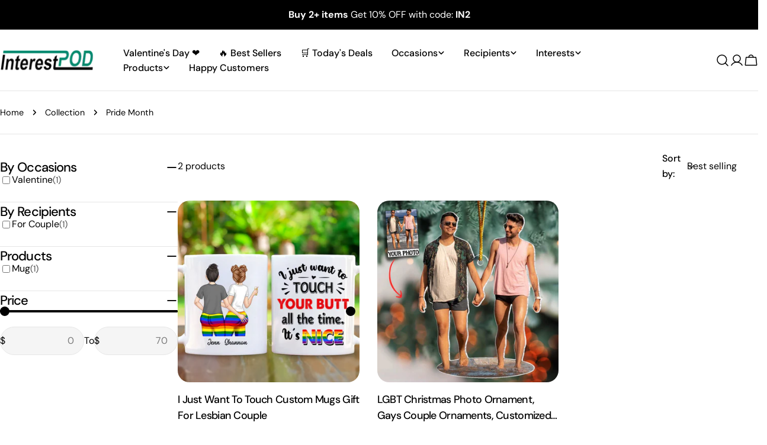

--- FILE ---
content_type: text/css
request_url: https://interestpod.co/cdn/shop/t/24/assets/collection.css?v=8150663245791423281747889623
body_size: 213
content:
.collection__content{--facet-width: clamp(300px, 18vw, 330px);gap:3rem}.collection__content #FacetFiltersContainer{flex:0 0 var(--facet-width)}.collection__toolbar{background:rgb(var(--color-background));padding-block:1.2rem;margin-block-end:1.2rem}#ProductGridWrapper.show-toolbar{margin-block-start:-1.2rem}.facet-accordion-details .accordion-details__summary{padding-block:2.4rem}.facet-accordion-details .accordion-details__content{padding-bottom:2.4rem;margin-block-start:-.8rem}.facet-accordion-details .accordion-details__content--price{margin-block-start:0}.facet-accordion-details:nth-child(2) .accordion-details__summary{padding-block-start:0}.facet-accordion-details:last-child{border-bottom:0}.facet-range{-webkit-appearance:none;appearance:none;background:none;height:.4rem;vertical-align:top;margin:0}.facet-range__max{inset-block-start:0;inset-inline-start:0}.facet-range-wrapper{--range-min: 0%;--range-max: 100%;background:linear-gradient(to var(--transform-origin-end),rgb(var(--color-border)) var(--range-min),rgb(var(--color-foreground)) var(--range-min),rgb(var(--color-foreground)) var(--range-max),rgb(var(--color-border)) var(--range-max));border-radius:.125rem;height:.4rem}.facet-range__symbol{position:absolute;inset-inline-start:1.6rem}.facet-range__input{padding-inline-start:3rem;-webkit-appearance:textfield;appearance:textfield;text-align:end}.facet-range__input::-webkit-inner-spin-button,.facet-range__input::-webkit-outer-spin-button{-webkit-appearance:none;margin:0}.facet-range::-webkit-slider-thumb{-webkit-margin-before:-6px;-webkit-appearance:none;background-color:rgb(var(--color-foreground));border-radius:100%;box-shadow:none;cursor:pointer;height:16px;margin-block-start:-6px;position:relative;width:16px;z-index:1}.facet-range::-webkit-slider-runnable-track{background-color:#ccc;border:none;border-radius:2px;cursor:pointer;height:4px;width:100%}.facet-range::-moz-range-thumb{background-color:rgb(var(--color-background));border:2px solid rgb(var(--color-foreground));border-radius:100%;cursor:pointer;height:12px;width:12px}.facet-range::-moz-range-progress,.facet-range::-moz-range-track{border:none;border-radius:2px;cursor:pointer;height:4px;width:100%}.facet-range::-webkit-slider-runnable-track{background:none}.facet-range::-moz-range-progress{background-color:rgb(var(--color-foreground))}.facet-range::-moz-range-track{background-color:rgb(var(--border-color))}.facet-range::-webkit-slider-thumb{pointer-events:auto}.facet-range::-moz-range-thumb{pointer-events:auto}.facet-range::-moz-range-progress,.facet-range::-moz-range-track{background:none}@media not screen and (pointer: fine){.facet-range::-webkit-slider-thumb{height:20px;margin-block-start:-9px;width:20px}.facet-range::-moz-range-thumb{height:16px;width:16px}}.facet-remove{height:auto;font-weight:inherit;padding-inline:1.6rem;padding-block:.3rem}.facet-remove .swatch-color{--swatch-size: 1.6rem;border:0}@media (min-width: 768px){.facet-short{--icon-size: .7rem}.facet-short select{border:0;background-color:transparent;width:var(--width);padding:0;line-height:1.625;border-radius:0}.facet-short select~.icon{inset-inline-end:0}}.facet-drawer-button{height:auto;padding-inline:1.6rem;padding-block:.6rem;line-height:1.625}.facet-short-drawer{padding-block-end:2.4rem;margin-block-end:2.4rem;border-bottom:.1rem solid rgb(var(--color-border))}.facets-active{margin-block-start:-.4rem;margin-block-end:2.4rem}
/*# sourceMappingURL=/cdn/shop/t/24/assets/collection.css.map?v=8150663245791423281747889623 */
